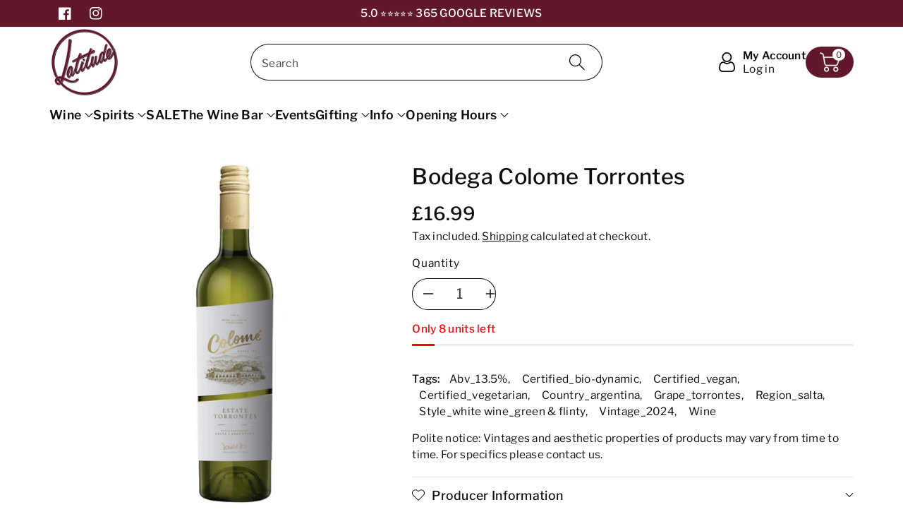

--- FILE ---
content_type: text/css
request_url: https://latitudewine.co.uk/cdn/shop/t/90/assets/component-cart.css?v=66814633035127388791748346833
body_size: -80
content:
.cart{position:relative;display:block}.cart__footer{text-align:right}.cart__empty-text,.is-empty .cart__contents,cart-items.is-empty .title-wrapper-with-link,.is-empty .cart__footer{display:none}.is-empty .cart__empty-text,.is-empty .cart__warnings{display:block}.is-empty .cart__empty-text{margin:0 0 30px;font-size:calc(var(--font-body-scale) * 30px)}.cart__warnings{display:none;text-align:center}.cart__login-title{font-size:calc(var(--font-body-scale) * 20px);margin-top:30px}.cart__contents>*+*{margin-top:2.5rem}.cart__login-paragraph{margin-top:.8rem}.cart__login-paragraph a{font-size:inherit}cart-items{display:block}.cart__items{position:relative;padding-bottom:3rem;border-bottom:.1rem solid rgba(var(--color-foreground),.08)}.cart__items--disabled{pointer-events:none}.cart__footer>div:only-child{margin-left:auto}.cart__footer>*+*{margin-top:4rem}.cart__footer .cart__blocks{overflow:hidden}.cart__footer .discounts{margin-top:1rem}.cart__note{display:block;margin-top:20px}.cart__note label{display:flex;align-items:flex-end;line-height:1;height:auto;margin-bottom:1rem}.cart__note .field__input{padding:1rem}@media screen and (min-width: 768px){.cart__items{grid-column-start:1;grid-column-end:3;padding-bottom:4rem}.cart__contents>*+*{margin-top:0}.cart__items+.cart__footer{grid-column:2}.cart__footer>*{width:28rem}.cart__footer>*+*{margin-left:4rem;margin-top:0}}.cart__ctas button{width:100%;padding:12px 10px}.cart__update-button{margin-bottom:1rem}.cart__dynamic-checkout-buttons{max-width:36rem;margin:0 auto}.cart__blocks>*+*{margin-top:1rem}.cart__dynamic-checkout-buttons div[role=button]{border-radius:0!important}.cart-note__label{display:inline-block;margin-bottom:1rem}.tax-note{display:block;font-size:rgb(var(--color-foreground));margin-top:15px}@media screen and (min-width: 768px){.cart__footer{display:flex;justify-content:space-between}.cart-note{max-width:35rem}.cart__update-button{margin-bottom:0;margin-right:.8rem}[data-shopify-buttoncontainer]{justify-content:flex-end}}.carthead{display:flex;justify-content:space-between;align-items:center;margin-bottom:15px}.carthead .heading{margin-bottom:0}@media (max-width: 767px){.cart__footer>*+*{margin-top:15px}.is-empty .cart__empty-text{margin:0 0 16px;font-size:calc(var(--font-body-scale) * 22px)}}
/*# sourceMappingURL=/cdn/shop/t/90/assets/component-cart.css.map?v=66814633035127388791748346833 */


--- FILE ---
content_type: text/css
request_url: https://latitudewine.co.uk/cdn/shop/t/90/assets/component-search.css?v=162040985336623790941748346833
body_size: -520
content:
.template-search__results .article-card .card__badge{padding:var(--wbspace-badge)}.template-search__results .article-card .card__information{padding:0;margin-top:10px}.template-search__results .article-card__info{margin-top:8px}.template-search__results .article-card__info .circle-divider:after{margin:0 .8rem}.search__input.field__input{padding-right:5rem}.search__button{right:var(--inputs-border-width);top:var(--inputs-border-width)}.search__button:focus-visible{background-color:rgb(var(--color-background));z-index:2}.search__button:focus{background-color:rgb(var(--color-background));z-index:2}.search__button:not(:focus-visible):not(.focused){box-shadow:inherit;background-color:inherit}.search__button .icon{height:24px;width:24px}input::-webkit-search-decoration{-webkit-appearance:none}.template-search .wbverticalcoll .wbsortbar{border:none;padding:0;justify-content:end}
/*# sourceMappingURL=/cdn/shop/t/90/assets/component-search.css.map?v=162040985336623790941748346833 */


--- FILE ---
content_type: image/svg+xml
request_url: https://cdn.labeler.apps.acowebs.com/uploads/css/css-badge/labeler-css-badge-mFBwk5.svg
body_size: 257
content:
<svg width="52" height="52" viewBox="0 0 52 52" fill="none" xmlns="http://www.w3.org/2000/svg">
<path id="s1" d="M52 31V52L0 0H21.2952L52 31Z" fill="#6D71F9"/>
<text id="t1" transform="translate(28.2148 11.0717) rotate(45)" fill="white" xml:space="preserve" style="white-space: pre" font-family="Inter" font-size="8" font-weight="800" letter-spacing="0em"><tspan x="0" y="7.90909">SALE</tspan></text>
</svg>
